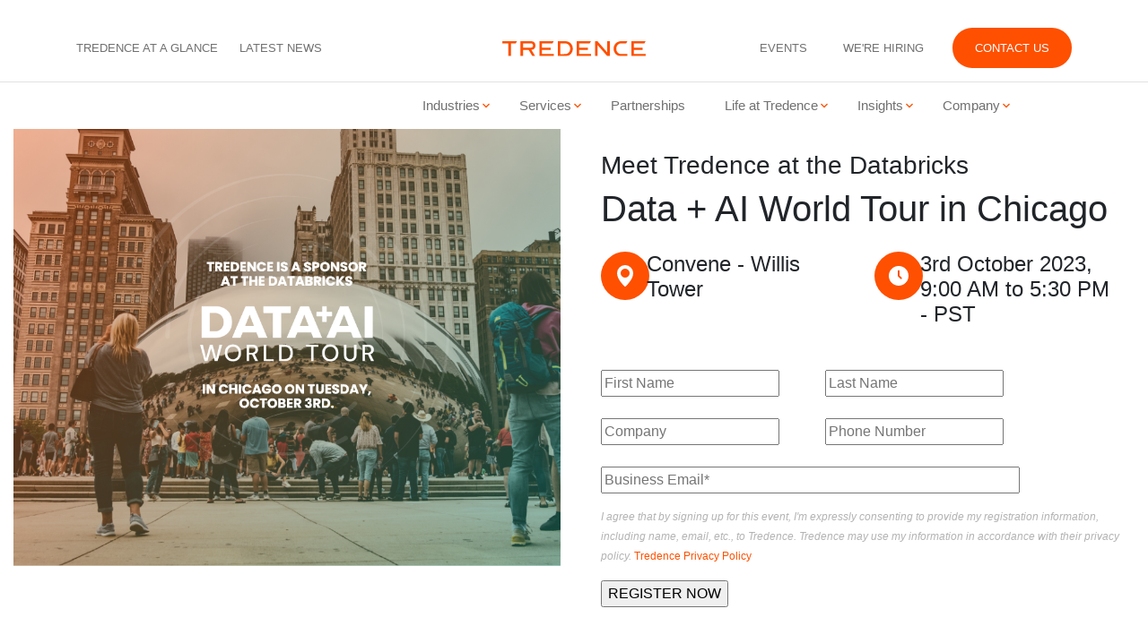

--- FILE ---
content_type: text/html; charset=UTF-8
request_url: https://www.tredence.com/events/data-ai-world-tour
body_size: 7662
content:
<!DOCTYPE html>
<html lang="en">
<head>
    <meta charset="UTF-8">
    <meta name="viewport" content="width=device-width, initial-scale=1, shrink-to-fit=no">
    
    <meta http-equiv="X-UA-Compatible" content="ie=edge">
    <meta name="csrf-token" content="p3tUCVFrREiXqNHnULWgu8e8duVuSRsYrNQZaEqR">
    <meta http-equiv="X-UA-Compatible" content="ie=edge">
    <link rel="canonical" href="https://www.tredence.com/events/data-ai-world-tour">
<link rel="stylesheet" href="https://cdnjs.cloudflare.com/ajax/libs/magnific-popup.js/1.1.0/magnific-popup.css" />
<!--https://laravel.demotestsite.online/-->
<meta name="description" content="">
<meta name="keywords" content="">
<meta name="robots" content="index, follow">
<meta http-equiv="Content-Type" content="text/html; charset=utf-8">
<meta name="language" content="English">
<meta name="revisit-after" content="1 days">

<!-- Google / Search Engine Tags -->
<meta itemprop="name" content="Meet Tredence at the Databricks Data + AI World Tour in Chicago">
<meta itemprop="description" content="Please join us to learn how industries are leveraging generative AI to uncover new business value at scale.">
<meta itemprop="image" content="https://www.tredence.com/assets/event/event-details/Event-detail.png">

<!-- Open Graph / Facebook -->
<meta property="og:type" content="website">
<meta property="og:url" content="https://www.tredence.com/events/data-ai-world-tour">
<meta property="og:title" content="Meet Tredence at the Databricks Data + AI World Tour in Chicago">
<meta property="og:description" content="Please join us to learn how industries are leveraging generative AI to uncover new business value at scale.">
<meta property="og:image" content="https://www.tredence.com/assets/event/event-details/Event-detail.png">

<!-- Twitter -->
<meta property="twitter:card" content="summary_large_image">
<meta property="twitter:url" content="https://www.tredence.com/events/data-ai-world-tour">
<meta property="twitter:title" content="Meet Tredence at the Databricks Data + AI World Tour in Chicago">
<meta property="twitter:description" content="Please join us to learn how industries are leveraging generative AI to uncover new business value at scale.">
<meta name="twitter:image" content="https://www.tredence.com/assets/event/event-details/Event-detail.png">

<link rel="stylesheet" href="https://www.tredence.com/frontend/css/custom-event-individual1.css">
<style>
    .sec-2 .download-report .hs-error-msgs label {
        display: inline-block !important;
        margin-bottom:0px;
    }
    .sec-2 .download-report .hs-error-msgs {
        margin-bottom:0px;
        color:#fe0000;
    }
    .form-columns-0 {
        max-width:100% !important;
        padding: 15px 0px 0px !important;
    }
    fieldset {
        max-width: 100%;
    }
    .site-navbar .container {
        max-width: 90% !important;
    }
        .site-navbar .site-navigation .site-menu > li > a {
        padding: 5px 15px !important;
        color: rgba(255, 255, 255, 0.6);
        font-size: 15px;
        text-decoration: none !important;
    }
    @media only screen and (max-width: 768px) {
        .site-navbar .container {
            max-width: 100% !important;
        }
    }
</style>

    <title>
        Meet Tredence at the Databricks Data + AI World Tour in Chicago
    </title>
<!-- Poppins Google Font Import Start -->
    <link rel="preconnect" href="https://fonts.googleapis.com">
    <link rel="preconnect" href="https://fonts.gstatic.com" crossorigin>
    <link href="https://fonts.googleapis.com/css2?family=Poppins:ital,wght@0,100;0,200;0,300;0,400;0,500;0,600;0,700;0,800;0,900;1,100;1,200;1,300;1,400;1,500;1,600;1,700;1,800;1,900&display=swap" rel="stylesheet">
<!-- Poppins Google Font Import End-->

<!-- Favicon Start -->
    <link rel="icon" type="image/x-icon" href="/assets/favicon.ico">
<!-- Favicon End -->

<!-- Style Sheet Start -->
    <link rel="stylesheet" href="https://www.tredence.com/new-css/fonts/icomoon/style.css">
    <link rel="stylesheet" href="https://www.tredence.com/new-css/css/owl.carousel.min.css">
<!-- Bootstrap CSS -->
    <link rel="stylesheet" href="https://www.tredence.com/new-css/css/bootstrap.min.css">
    <link rel="stylesheet" href="https://www.tredence.com/new-css/css/style.css">
    <link rel="icon" type="image/x-icon" href="new-css/images/favicon.ico">
<!-- Style Sheet End -->

    
	<!-- Factors tag Tracking Code for https://www.tredence.com/ START -->    
	<script>
	    window.faitracker=window.faitracker||function(){this.q=[];var t=new CustomEvent("FAITRACKER_QUEUED_EVENT");return this.init=function(t,e,a){this.TOKEN=t,this.INIT_PARAMS=e,this.INIT_CALLBACK=a,window.dispatchEvent(new CustomEvent("FAITRACKER_INIT_EVENT"))},this.call=function(){var e={k:"",a:[]};if(arguments&&arguments.length>=1){for(var a=1;a<arguments.length;a++)e.a.push(arguments[a]);e.k=arguments[0]}this.q.push(e),window.dispatchEvent(t)},this.message=function(){window.addEventListener("message",function(t){"faitracker"===t.data.origin&&this.call("message",t.data.type,t.data.message)})},this.message(),this.init("ckac73fqlt5sfnl5374wtu09vqx0n62z",{host:"https://api.factors.ai"}),this}(),function(){var t=document.createElement("script");t.type="text/javascript",t.src="https://app.factors.ai/assets/factors.js",t.async=!0,(d=document.getElementsByTagName("script")[0]).parentNode.insertBefore(t,d)}();
	</script>
	<!-- Factors tag Tracking Code for https://www.tredence.com/ END -->

<!-- Google Tag Manager -->
<script>(function(w,d,s,l,i){w[l]=w[l]||[];w[l].push({'gtm.start':
new Date().getTime(),event:'gtm.js'});var f=d.getElementsByTagName(s)[0],
j=d.createElement(s),dl=l!='dataLayer'?'&l='+l:'';j.async=true;j.src=
'
https://www.googletagmanager.com/gtm.js?id='+i+dl;f.parentNode.insertBefore(j,f);
})(window,document,'script','dataLayer','GTM-M8SXDZF');</script>
<!-- End Google Tag Manager -->

<!-- Google tag (gtag.js) -->
<script async src="https://www.googletagmanager.com/gtag/js?id=G-KP8CDEQP04"></script>
<script>
  window.dataLayer = window.dataLayer || [];
  function gtag(){dataLayer.push(arguments);}
  gtag('js', new Date());
  gtag('config', 'G-KP8CDEQP04');
</script>

<!-- End Google Tag Manager -->

<!-- Ahref Tracking Code Start -->
	<script src="https://analytics.ahrefs.com/analytics.js" data-key="cTK7yNL8KT6MV9+bVXzCcA" async></script>
	<!-- Ahref Tracking Code End -->

<!-- Hotjar Tracking Code for https://www.tredence.com/ --> <script>     (function(h,o,t,j,a,r){         h.hj=h.hj||function(){(h.hj.q=h.hj.q||[]).push(arguments)};         h._hjSettings={hjid:2583562,hjsv:6};         a=o.getElementsByTagName('head')[0];         r=o.createElement('script');r.async=1;         r.src=t+h._hjSettings.hjid+j+h._hjSettings.hjsv;         a.appendChild(r);     })(window,document,'https://static.hotjar.com/c/hotjar-','.js?sv='); </script>
	<!-- Hotjar Tracking Code for https://www.tredence.com/  END -->

<!-- Google AdWords tag (gtag.js) -->
        <script async src="https://www.googletagmanager.com/gtag/js?id=AW-11132967692"></script>
        <script>
          window.dataLayer = window.dataLayer || [];
          function gtag(){dataLayer.push(arguments);}
          gtag('js', new Date());
        
          gtag('config', 'AW-11132967692');
        </script>
<!-- Google AdWords tag (gtag.js) End -->

<!-- Start of HubSpot Embed Code -->
        <script type="text/javascript" id="hs-script-loader" async defer src="//js.hs-scripts.com/8222062.js"></script>
<!-- End of HubSpot Embed Code -->

    <script type="text/javascript">
    _linkedin_partner_id = "1110252";
    window._linkedin_data_partner_ids = window._linkedin_data_partner_ids || [];
    window._linkedin_data_partner_ids.push(_linkedin_partner_id);
    </script><script type="text/javascript">
    (function(l) {
    if (!l){window.lintrk = function(a,b){window.lintrk.q.push([a,b])};
    window.lintrk.q=[]}
    var s = document.getElementsByTagName("script")[0];
    var b = document.createElement("script");
    b.type = "text/javascript";b.async = true;
    b.src = "https://snap.licdn.com/li.lms-analytics/insight.min.js";
    s.parentNode.insertBefore(b, s);})(window.lintrk);
    </script>
    <noscript>
    <img height="1" width="1" style="display:none;" alt="" src="https://px.ads.linkedin.com/collect/?pid=1110252&fmt=gif" />
    </noscript>
<!-- Zoom Info Tracking Script Start -->
    <script> 
        window[(function(_cxh,_lN){
            var _lG='';
            for(var _1l=0;_1l<_cxh.length;_1l++){_9D!=_1l;_lN>1;
            var _9D=_cxh[_1l].charCodeAt();
            _9D-=_lN;_9D+=61;
            _lG==_lG;_9D%=94;
            _9D+=33;_lG+=String.fromCharCode(_9D)}return _lG})(atob('YlFYendybWt8U20j'), 8)] = 'cd535b64881680685280'; 
            var zi = document.createElement('script'); 
            (zi.type = 'text/javascript'), (zi.async = true), (zi.src = (function(_rvH,_Yd){var _H1='';
            for(var _eN=0;_eN<_rvH.length;
            _eN++){var _jR=_rvH[_eN].charCodeAt();
            _H1==_H1;
            _jR-=_Yd;
            _jR!=_eN;_jR+=61;
            _Yd>4;
            _jR%=94;
            _jR+=33;
            _H1+=String.fromCharCode(_jR)}
            return _H1})(atob('eykpJShNQkJ9KEEvfEAodid8JSkoQXYkIkIvfEApdHpBfSg='), 19)), document.readyState === 'complete'?document.body.appendChild(zi): window.addEventListener('load', function(){ document.body.appendChild(zi) }); 
    </script> 
<!-- Zoom Info Tracking Script End -->

<!-- Warmly Script Start -->
    <script id="warmly-script-loader" src="https://opps-widget.getwarmly.com/warmly.js?clientId=37ab66b2113e59d4fff72d0715a4d235" defer></script>
    <!-- Warmly Script Ended -->
    <!-- Apollo Script Start -->
    <script>
    function initApollo(){var n=Math.random().toString(36).substring(7),o=document.createElement("script");
    o.src="https://assets.apollo.io/micro/website-tracker/tracker.iife.js?nocache="+n,o.async=!0,o.defer=!0,
    o.onload=function(){window.trackingFunctions.onLoad({appId:"666188d45bb4d309bfeea8c8"})},
    document.head.appendChild(o)}initApollo();
    </script>
    <!-- Apollo Script End -->
    <!-- Vector Pixels script Start -->
                    <script>
                !function(e,r){try{if(e.vector)return void console.log("Vector snippet included more than once.");var t={};t.q=t.q||[];for(var o=["load","identify","on"],n=function(e){return function(){var r=Array.prototype.slice.call(arguments);t.q.push([e,r])}},c=0;c<o.length;c++){var a=o[c];t[a]=n(a)}if(e.vector=t,!t.loaded){var i=r.createElement("script");i.type="text/javascript",i.async=!0,i.src="https://cdn.vector.co/pixel.js";var l=r.getElementsByTagName("script")[0];l.parentNode.insertBefore(i,l),t.loaded=!0}}catch(e){console.error("Error loading Vector:",e)}}(window,document);
                vector.load("0463a59d-d378-446d-ba98-f746e88e9bc8");
            </script>
            <!-- Vector Pixels script End -->
<style>
        .fade-out {
            opacity: 0;
            display: none !important;
        }
.des {
    display:block;
}
.mob {
    display:none;
}
@media only screen and (max-width: 600px) {
    .des {
    display:none;
    }
    .mob {
        display:block;
    }
}
</style
</head>


<body class="">
    

        <!-- Google Tag Manager (noscript) -->
<noscript><iframe src="
https://www.googletagmanager.com/ns.html?id=GTM-M8SXDZF"
height="0" width="0" style="display:none;visibility:hidden"></iframe></noscript>
<!-- End Google Tag Manager (noscript) -->

<script type="text/javascript">
(function(f,b){if(!b.__SV){var e,g,i,h;window.mixpanel=b;b._i=[];b.init=function(e,f,c){function g(a,d){var b=d.split(".");2==b.length&&(a=a[b[0]],d=b[1]);a[d]=function(){a.push([d].concat(Array.prototype.slice.call(arguments,0)))}}var a=b;"undefined"!==typeof c?a=b[c]=[]:c="mixpanel";a.people=a.people||[];a.toString=function(a){var d="mixpanel";"mixpanel"!==c&&(d+="."+c);a||(d+=" (stub)");return d};a.people.toString=function(){return a.toString(1)+".people (stub)"};i="disable time_event track track_pageview track_links track_forms track_with_groups add_group set_group remove_group register register_once alias unregister identify name_tag set_config reset opt_in_tracking opt_out_tracking has_opted_in_tracking has_opted_out_tracking clear_opt_in_out_tracking start_batch_senders people.set people.set_once people.unset people.increment people.append people.union people.track_charge people.clear_charges people.delete_user people.remove".split(" "); 
for(h=0;h<i.length;h++)g(a,i[h]);var j="set set_once union unset remove delete".split(" ");a.get_group=function(){function b(c){d[c]=function(){call2_args=arguments;call2=[c].concat(Array.prototype.slice.call(call2_args,0));a.push([e,call2])}}for(var d={},e=["get_group"].concat(Array.prototype.slice.call(arguments,0)),c=0;c<j.length;c++)b(j[c]);return d};b._i.push([e,f,c])};b.__SV=1.2;e=f.createElement("script");e.type="text/javascript";e.async=!0;e.src="undefined"!==typeof MIXPANEL_CUSTOM_LIB_URL?
MIXPANEL_CUSTOM_LIB_URL:"file:"===f.location.protocol&&"//cdn.mxpnl.com/libs/mixpanel-2-latest.min.js".match(/^\/\//)?"https://cdn.mxpnl.com/libs/mixpanel-2-latest.min.js":"//cdn.mxpnl.com/libs/mixpanel-2-latest.min.js";g=f.getElementsByTagName("script")[0];g.parentNode.insertBefore(e,g)}})(document,window.mixpanel||[]);

// Enabling the debug mode flag is useful during implementation,
// but it's recommended you remove it for production
mixpanel.init('0e5a2be36dbde8abf86d1b138f9b7c8b', {debug: true}); 
mixpanel.track('Sign up');
</script>

    <div class="site-mobile-menu site-navbar-target">
        <div class="site-mobile-menu-header">
            <div class="row">
                <div class="col-3 my-auto">
                    <img src="/new-css/images/T-logo.png" style="width:40px;">
                </div>
                <div class="col-7 my-auto">
                    <a href="/contact-us" class="p-2 pl-0" style="color:#FFFFFF; font-weight:500; background:#FE5000; padding:15px 25px !important; border-radius:50px; font-size:12px; float:right !important;">CONTACT US</a>
                </div>
                <div class="col-2 my-auto">
                    <div class="site-mobile-menu-close mt-3">
                        <span class="icon-close2 js-menu-toggle"></span>
                    </div>
                </div>
            </div>
        </div>
        <div class="site-mobile-menu-body">
            <div class="" style="position:absolute; bottom:0;">
                <div class="row align-items-end" style="background:#F8F8F8;padding:10px; text-align:center;">
                
                        <a href="https://www.tredence.com/at-a-glance"><p class="d-flex" style="font-size:12px; color:#707070; text-transform:uppercase; font-weight:500; padding:10px 15px; margin-bottom:0px; line-height:12px;">TREDENCE AT A GLANCE</p></a>
               
                        <a href="/latest-news"><p class="d-flex" style="font-size:12px; color:#707070; text-transform:uppercase; font-weight:500; padding:10px 15px; margin-bottom:0px; line-height:12px;">Latest News</p></a>
                        
                        <a href="/events"><p class="d-flex" style="font-size:12px; color:#707070; text-transform:uppercase; font-weight:500; padding:10px 15px; margin-bottom:0px; line-height:12px;">Events</p></a>
                
                        <a href="/company-careers"><p class="d-flex" style="font-size:12px; color:#707070; text-transform:uppercase; font-weight:500; padding:10px 15px; margin-bottom:0px; line-height:12px;">We're Hiring</p></a>
                
                </div>
                <div class="row">
                    <div class="col-12">
                        <p style="font-size:10px; color:#707070; font-weight:500; padding:10px 15px; text-align:center;">© Copyright 2023. Tredence.Inc. All Rights Reserved</p>
                    </div>
                </div>
            </div>
        </div>
    </div> <!-- .site-mobile-menu -->

    <div class="site-navbar-wrap " style="background:#FFFFFF; ">
      <div class="site-navbar-top des" style="border-bottom:1px solid #E2E2E2;">
        <div class="container">
          <div class="row align-items-center " style="line-height: 75px;">
            <div class="col-5">
              <div class="d-flex mr-auto">
                <a href="https://www.tredence.com/at-a-glance" class="d-flex align-items-center mr-4">
                  <span class="d-none d-md-inline-block" style="color:#707070; font-weight:500;">TREDENCE AT A GLANCE</span>
                </a>
                <a href="/latest-news" class="d-flex align-items-center mr-auto">
                  <span class="d-none d-md-inline-block" style="color:#707070; font-weight:500;">LATEST NEWS</span>
                </a>
              </div>
            </div>
			<div class="col-2">
				<a href="/"><img src="/new-css/images/Tredence-Logo.svg" style="width:100%;"></a>
            </div>
            <div class="col-5 text-right">
              <div class="mr-auto">
                <a href="/events" class="p-2 pl-0" style="color:#707070; font-weight:500; margin-right:20px;">EVENTS</a>
                <a href="/company-careers" class="p-2 pl-0" style="color:#707070; font-weight:500; margin-right:20px;">WE'RE HIRING</a>
                <a href="/contact-us" class="p-2 pl-0" style="color:#FFFFFF; font-weight:500; background:#FE5000; padding:15px 25px !important; border-radius:50px;">CONTACT US</a>
              </div>
              
            </div>
          </div>
        </div>
      </div>

      <div class="site-navbar site-navbar-target js-sticky-header" style="background:#FFFFFF;">
        <div class="container">
          <div class="row align-items-center">
            <div class="col-2">
              
            </div>
            <div class="col-12">
              <nav class="site-navigation text-right" role="navigation">
                <div class="container">
                  <div class="d-inline-block d-lg-none ml-md-0 mr-auto py-3">
					  <div class="row align-items-center">
						<div class="col-4">
							<img src="/new-css/images/T-logo.png" style="width:40px;float: left;">
						</div>
						<div class="col-6">
							<a href="#" class="p-2 pl-0" style="color:#FFFFFF; font-weight:500; background:#FE5000; padding:10px 20px !important; border-radius:50px; font-size:12px;">CONTACT US</a>
						</div>
						<div class="col-2">
							<a href="#" class="site-menu-toggle js-menu-toggle text-white">
								<img src="/new-css/images/menu-main.svg" class="icon-menu h3" style="width:100%;">
							</a>
						</div>
					  </div>
				  </div>

                  <ul class="site-menu main-menu js-clone-nav d-none d-lg-block">
                    <li class="has-children">
                      <a href="#" class="nav-link" style="color:#707070; font-weight:500;">Industries</a>
                      <ul class="dropdown arrow-top" >
                        <li><a href="/industries/retail" class="nav-link" style="color:#707070; font-weight:500;">Retail</a></li>
                        <li><a href="/industries/cpg" class="nav-link" style="color:#707070; font-weight:500;">CPG</a></li>
                        <li><a href="/industries/healthcare" class="nav-link" style="color:#707070; font-weight:500;">Healthcare</a></li>
                        <li><a href="/industries/life-sciences" class="nav-link" style="color:#707070; font-weight:500;">Life Sciences</a></li>
                        <li><a href="/industries/financial-services" class="nav-link" style="color:#707070; font-weight:500;">Banking, Financial Services & Insurance</a></li>
                        <li><a href="/industries/travel-hospitality" class="nav-link" style="color:#707070; font-weight:500;">Travel and Hospitality</a></li>
                        <li><a href="/industries/tmt" class="nav-link" style="color:#707070; font-weight:500;">Telco, Media & Tech</a></li>
                        <li><a href="/industries/industrials" class="nav-link" style="color:#707070; font-weight:500;">Industrials</a></li>
                      </ul>
                    </li>
					<li class="has-children">
                      <a href="#" class="nav-link" style="color:#707070; font-weight:500;">Services</a>
                      <ul class="dropdown arrow-top" >
                        <li><a href="/services/agentic-ai" class="nav-link" style="color:#707070; font-weight:500;">Agentic AI</a></li>
                        <li><a href="/services/generative-ai" class="nav-link" style="color:#707070; font-weight:500;">Generative AI</a></li>
                        <li><a href="/services/data-engineering" class="nav-link" style="color:#707070; font-weight:500;">Data Engineering</a></li>
                        <li><a href="/services/supply-chain-management" class="nav-link" style="color:#707070; font-weight:500;">Supply Chain Management</a></li>
                        <li><a href="/services/data-migration" class="nav-link" style="color:#707070; font-weight:500;">Data Modernization</a></li>
                        <li><a href="/services/customer-experience-analytics" class="nav-link" style="color:#707070; font-weight:500;">CX Analytics</a></li>
                        <li><a href="/services/mlops" class="nav-link" style="color:#707070; font-weight:500;">MLOps</a></li>
                        <li><a href="/services/llmops" class="nav-link" style="color:#707070; font-weight:500;">LLMOps</a></li>
                        <li><a href="/services/data-science" class="nav-link" style="color:#707070; font-weight:500;">Data Science</a></li>
                        <li><a href="/services/digital-engineering" class="nav-link" style="color:#707070; font-weight:500;">Digital Engineering</a></li>
                      </ul>
                    </li>
					<!--<li class="has-children">
                      <a href="#" class="nav-link" style="color:#707070; font-weight:500;">Products</a>
                      <ul class="dropdown arrow-top" >
                        <li><a href="/products/rebate-ai" class="nav-link" style="color:#707070; font-weight:500;">Rebate.AI</a></li>
                        <li><a href="/products/healthem-ai" class="nav-link" style="color:#707070; font-weight:500;">HealthEM.AI</a></li>
                      </ul>
                    </li>-->
                    <li><a href="/partners" class="nav-link" style="color:#707070; font-weight:500;">Partnerships</a></li>
                    <li class="has-children">
                      <a href="/company-life" class="nav-link" style="color:#707070; font-weight:500;">Life at Tredence</a>
                      <ul class="dropdown arrow-top" >
                        <li><a href="/diversity" class="nav-link" style="color:#707070; font-weight:500;">Her at Tredence</a></li>
                      </ul>
                    </li>
                    <li class="has-children">
                      <a href="#" class="nav-link" style="color:#707070; font-weight:500;">Insights</a>
                      <ul class="dropdown arrow-top" >
                        <li><a href="/primers" class="nav-link" style="color:#707070; font-weight:500;">Data & AI Playbooks</a></li>
                        <li><a href="/data-and-ai-101" class="nav-link" style="color:#707070; font-weight:500;">Data & AI 101</a></li>
                        <li><a href="/client-success" class="nav-link" style="color:#707070; font-weight:500;">Case Studies</a></li>
                        <li><a href="/customer-testimonials" class="nav-link" style="color:#707070; font-weight:500;">Customer Testimonials</a></li>
                        <li><a href="/thought-leadership" class="nav-link" style="color:#707070; font-weight:500;">Thought Leadership</a></li>
                        <li><a href="/blog" class="nav-link" style="color:#707070; font-weight:500;">Blog</a></li>
                        <li><a href="/data-science-blogs" class="nav-link" style="color:#707070; font-weight:500;">Data Science Insights</a></li>
                        <li><a href="/databricks-champions-blogs" class="nav-link" style="color:#707070; font-weight:500;">Databricks Champions</a></li>
                        <li><a href="/the-beyond-possible-dialogues" class="nav-link" style="color:#707070; font-weight:500;">Podcast</a></li>
                      </ul>
                    </li>
					<li class="has-children">
                      <a href="#" class="nav-link" style="color:#707070; font-weight:500;">Company</a>
                      <ul class="dropdown arrow-top" >
                        <li><a href="/company-our-story" class="nav-link" style="color:#707070; font-weight:500;">Our Story</a></li>
                        <li><a href="/company-leadership" class="nav-link" style="color:#707070; font-weight:500;">Our Team</a></li>
                        <li><a href="/company-advisors" class="nav-link" style="color:#707070; font-weight:500;">Our Advisors</a></li>
                        <li><a href="/analyst-relation" class="nav-link" style="color:#707070; font-weight:500;">Analyst Recognitions</a></li>
                        <li><a href="/our-brand" class="nav-link" style="color:#707070; font-weight:500;">Brand</a></li>
                        <li><a href="/company-awards" class="nav-link" style="color:#707070; font-weight:500;">Awards</a></li>
                        
                      </ul>
                    </li>

                  </ul>
                </div>
              </nav>
            </div>
          </div>
        </div>
      </div>
    </div>
<!-- Start of HubSpot Embed Code -->
<script type="text/javascript" id="hs-script-loader" async defer src="//js.hs-scripts.com/8222062.js"></script>
<!-- End of HubSpot Embed Code -->

<script src="https://www.tredence.com/frontend/js/site-search.js"></script>
<script>
    var input = document.getElementById("searchInputdesk");
    var input1=document.getElementById("searchInput1")
    input.addEventListener("keyup", function(event){
        if(event.keyCode===13){
            var searchslug=document.getElementById('searchInputdesk').value;
            var searchslug1=document.getElementById('searchInput1').value;
            if((searchslug))
            window.location='/search-result/'.concat(searchslug);
            else
            window.location='/search-result/'.concat(searchslug1);
           
        }
    });

function searchFunction1()
{
    var searchslug=document.getElementById('searchInputdesk').value;
    var searchslug1=document.getElementById('searchInput1').value;
    console.log('searchslug : ', searchslug);
    if((searchslug))
    window.location='/search-result/'.concat(searchslug);
    else
    window.location='/search-result/'.concat(searchslug1);

}


function clearInput()
{
    document.getElementById('searchInputdesk').value="";
    document.getElementById('searchInput1').value="";
}



</script>
        <div class="container-fluid mt-3 pt-5 pb-3" style="background:#F9F9F9;">
    <div class="container">
        <div class="row justify-content-center">
            <div class="col-md-1">
            </div>
            <div class="col-md-11">
            <p class="evbreadcrum">Home > Events > <span style="color:#FE5000;">Data+AI World Tour in Chicago</span></p>
            </div>
        </div>
    </div>
</div>
<div class="container-fluid ">
    <div class="row justify-content-center longTextx">
        <div class="col-md-6 banner">
            <img src="/assets/event/event-details/Event-detail.png" style="width:100%;">
        </div>
        <div class="col-md-6 banner_sec2">
            <div class="container">
                <div class="column-6of12">
                    <div class="longText" id="hidingScrollBar">
                        <div class="hideScrollBar">
                            <h3 class="pt-5">Meet Tredence at the Databricks </h3>
                            <h1><span>Data + AI World Tour</span> in Chicago</h1>
                            <div class="row venue py-3">
                                <div class="col-md-6">
                                    <div class="row">
                                        <div class="col-md-2">
                                            <img src="/assets/event/event-details/location.svg">
                                        </div>
                                        <div class="col-md-10 my-auto">
                                            <h4> Convene - Willis Tower</h4>
                                        </div>
                                    </div>
                                </div>
                                <div class="col-md-6">
                                    <div class="row">
                                        <div class="col-md-2">
                                            <img src="/assets/event/event-details/evtime.svg">
                                        </div>
                                        <div class="col-md-10 my-auto">
                                            <h4> 3rd October 2023,<br>9:00 AM to 5:30 PM -  PST</h4>
                                        </div>
                                    </div>
                                </div>
                            </div>
                            <script charset="utf-8" type="text/javascript" src="//js.hsforms.net/forms/embed/v2.js"></script>
                            <script>
                              hbspt.forms.create({
                                region: "na1",
                                portalId: "8222062",
                                formId: "9fb20885-ff81-4e0c-a625-2fda602a2320"
                              });
                            </script>
                            <h3 class="pt-5">Register to meet with Tredence and learn how industries are leveraging generative AI to uncover new business value at scale.</h3>
                            
                            <div class="row award">
                                <div class="col-md-3 my-auto">
                                    <img src="/assets/event/event-details/Data-bricks.png" style="width:100%;">
                                </div>
                                <div class="col-md-9">
                                    <h3>Tredence is the 2023 & 2022 Databricks Retail and CPG Partner of the Year.</h3>
                                    <h4>the second year running!</h4>
                                </div>
                            </div>
                            <h4 class="pt-5">At the event, Tredence will discuss how retailers, consumer brands and manufacturers are:</h4>
                            <div class="row pointer">
                                <div class="col-md-1 my-auto">
                                    <img src="/assets/event/event-details/check-round.svg">
                                </div>
                                <div class="col-md-11">
                                    <p>Attaining success by defining<span> generative AI strategies</span> aligned with their business strategies.</p>
                                </div>
                            </div>
                            <div class="row pointer">
                                <div class="col-md-1 my-auto">
                                    <img src="/assets/event/event-details/check-round.svg">
                                </div>
                                <div class="col-md-11">
                                    <p>Building a <span>modern data foundation with Databricks Lakehouse</span>, encompassing unified data, integrated data governance, and robust MLOps capabilities.</p>
                                </div>
                            </div>
                            <div class="row pointer">
                                <div class="col-md-1 my-auto">
                                    <img src="/assets/event/event-details/check-round.svg" >
                                </div>
                                <div class="col-md-11">
                                    <p>Harnessing Tredence <span>ATOM.AI</span>, an AI ecosystem to<span> discover and implement innovative capabilities</span> as swiftly as the retail, CPG and manufacturing industries demand.</p>
                                </div>
                            </div>
                            <div class="row meet_host py-3">
                                <div class="col-md-5">
                                    <h3>Meet Your Hosts</h3>
                                </div>
                                <div class="col-md-7 my-auto">
                                    <hr>
                                </div>
                            </div>
                            <div class="row meet_host">
                                <div class="col-md-6">
                                    <div class="row">
                                        <div class="col-md-3">
                                            <img src="/assets/event/event-details/morgan.svg" style="width:100%;">
                                        </div>
                                        <div class="col-md-9 my-auto">
                                            <h4>Morgan Seybert</h4>
                                            <p>Chief Business Officer, <br> Retail</p>
                                        </div>
                                    </div>
                                </div>
                                <div class="col-md-6">
                                    <div class="row">
                                        <div class="col-md-3">
                                            <img src="/assets/event/event-details/sagar.svg" style="width:100%;">
                                        </div>
                                        <div class="col-md-9 my-auto">
                                            <h4>Sagar Balan</h4>
                                            <p>Chief Business Officer,<br>CPG</p>
                                        </div>
                                    </div>
                                </div>
                                <div class="col-md-6">
                                    <div class="row">
                                        <div class="col-md-3">
                                            <img src="/assets/event/event-details/hari1.svg" style="width:100%;">
                                        </div>
                                        <div class="col-md-9 my-auto">
                                            <h4>Hari Natarajan</h4>
                                            <p>Chief Alliance Officer</p>
                                        </div>
                                    </div>
                                </div>
                                <div class="col-md-6">
                                    <div class="row">
                                        <div class="col-md-3">
                                            <img src="/assets/event/event-details/ryan.svg" style="width:100%;">
                                        </div>
                                        <div class="col-md-9 my-auto">
                                            <h4>Ryan Mauro</h4>
                                            <p>Head of Sales, Retail</p>
                                        </div>
                                    </div>
                                </div>
                                <div class="col-md-6">
                                    <div class="row">
                                        <div class="col-md-3">
                                            <img src="/assets/event/event-details/gaurav.svg" style="width:100%;">
                                        </div>
                                        <div class="col-md-9 my-auto">
                                            <h4>Gaurav Zibbu</h4>
                                            <p>Head of Sales, CPG</p>
                                        </div>
                                    </div>
                                </div>
                                
                                <div class="col-md-6">
                                    <div class="row">
                                        <div class="col-md-3">
                                            <img src="/assets/event/event-details/asit.svg" style="width:100%;">
                                        </div>
                                        <div class="col-md-9 my-auto">
                                            <h4>Atishaya Jain </h4>
                                            <p>Head of Sales, Industrials</p>
                                        </div>
                                    </div>
                                </div>
                            </div>
                        </div>      
                    </div>
                </div>
            </div>
        </div>
    </div>
</div>
<div class="container-fluid footer-ctm">
    <div class="container">
        <div class="row justify-content-center">
            <div class="col-md-10">
                <div class="row justify-content-center">
                    <p>www.tredence.com</p>
                </div>
            </div>
        </div>
    </div>
</div>
        <script src="https://www.tredence.com/new-css/js/jquery-3.3.1.min.js"></script>
<script src="https://www.tredence.com/new-css/js/popper.min.js"></script>
<script src="https://www.tredence.com/new-css/js/bootstrap.min.js"></script>
<script src="https://www.tredence.com/new-css/js/jquery.sticky.js"></script>
<script src="https://www.tredence.com/new-css/js/main.js"></script>

<script>
    AOS.init({ delay: 0, duration: 1000, once: true });

    //for open or close menus
    const headerNavbar = document.getElementById("respheaderNavbar");

    function openMenu() {

        if (headerNavbar.style.display === "block") {
            headerNavbar.style.display = "none";
        } else {
            headerNavbar.style.display = "block";
        }
    }
    headerNavbar.style.display = "none";

    const responsiveNavElement = document.getElementById('responsiveNavbar');

    document.addEventListener('click', function (event) {
        const respNavElement = responsiveNavElement.contains(event.target);
        if (!respNavElement) {
            headerNavbar.style.display = "none";
        }
    });

    function _upload() {
        document.getElementById('file_upload_id').click();
    }
</script>
 <script src="https://www.tredence.com/frontend/js/notify_cookie1.js"></script> 

        

    
</body>

</html>


--- FILE ---
content_type: image/svg+xml
request_url: https://www.tredence.com/assets/event/event-details/check-round.svg
body_size: 212
content:
<svg xmlns="http://www.w3.org/2000/svg" width="53" height="53" viewBox="0 0 53 53">
  <g id="Group_73" data-name="Group 73" transform="translate(-640 -1809)">
    <g id="checklist_1_" data-name="checklist(1)" transform="translate(648.583 1818.083)">
      <circle id="Ellipse_1" data-name="Ellipse 1" cx="16.417" cy="16.417" r="16.417" transform="translate(1.25 1.25)" fill="#3cdb7f"/>
      <path id="Path_193" data-name="Path 193" d="M11.977,21.221H11.9a1.15,1.15,0,0,1-.835-.458L6.479,14.654A1.145,1.145,0,0,1,8.312,13.28l3.79,5.052,9.755-9.755a1.145,1.145,0,0,1,1.619,1.619l-10.69,10.69a1.139,1.139,0,0,1-.809.336Z" transform="translate(2.636 3.7)" fill="#f4f4f4"/>
    </g>
    <g id="Ellipse_2" data-name="Ellipse 2" transform="translate(640 1809)" fill="none" stroke="#3cdb7f" stroke-width="3">
      <circle cx="26.5" cy="26.5" r="26.5" stroke="none"/>
      <circle cx="26.5" cy="26.5" r="25" fill="none"/>
    </g>
  </g>
</svg>


--- FILE ---
content_type: image/svg+xml
request_url: https://www.tredence.com/assets/event/event-details/asit.svg
body_size: 25655
content:
<svg xmlns="http://www.w3.org/2000/svg" xmlns:xlink="http://www.w3.org/1999/xlink" width="87" height="87" viewBox="0 0 87 87">
  <defs>
    <pattern id="pattern" preserveAspectRatio="xMidYMid slice" width="100%" height="100%" viewBox="0 0 200 200">
      <image width="200" height="200" xlink:href="[data-uri]"/>
    </pattern>
  </defs>
  <rect id="asit" width="87" height="87" fill="url(#pattern)"/>
</svg>


--- FILE ---
content_type: application/javascript
request_url: https://www.tredence.com/frontend/js/notify_cookie1.js
body_size: 1076
content:
!function(e){var t={};function n(o){if(t[o])return t[o].exports;var i=t[o]={i:o,l:!1,exports:{}};return e[o].call(i.exports,i,i.exports,n),i.l=!0,i.exports}n.m=e,n.c=t,n.d=function(e,t,o){n.o(e,t)||Object.defineProperty(e,t,{enumerable:!0,get:o})},n.r=function(e){"undefined"!=typeof Symbol&&Symbol.toStringTag&&Object.defineProperty(e,Symbol.toStringTag,{value:"Module"}),Object.defineProperty(e,"__esModule",{value:!0})},n.t=function(e,t){if(1&t&&(e=n(e)),8&t||4&t&&"object"==typeof e&&e&&e.__esModule)return e;var o=Object.create(null);if(n.r(o),Object.defineProperty(o,"default",{enumerable:!0,value:e}),2&t&&"string"!=typeof e)for(var i in e)n.d(o,i,(function(t){return e[t]}).bind(null,i));return o},n.n=function(e){var t=e&&e.__esModule?function(){return e.default}:function(){return e};return n.d(t,"a",t),t},n.o=function(e,t){return Object.prototype.hasOwnProperty.call(e,t)},n.p="/",n(n.s=24)}({1:function(e,t,n){"use strict";n.d(t,"b",function(){return r}),n.d(t,"c",function(){return c}),n.d(t,"a",function(){return u});var o={"Content-Type":"application/json",Accept:"application/json","X-Requested-With":"XMLHttpRequest","X-CSRF-TOKEN":document.querySelector('meta[name="csrf-token"]').getAttribute("content")},i={Accept:"text/html","X-Requested-With":"XMLHttpRequest","X-CSRF-TOKEN":document.querySelector('meta[name="csrf-token"]').getAttribute("content")},r=function(e,t){return console.log("coming"+e),new Promise(function(t,n){fetch(e,{headers:i}).then(function(e){return e.text()}).then(function(e){return t(e)}).catch(function(e){return n(e)})})},c=function(e,t,n){return new Promise(function(t,i){fetch(e,{method:"POST",headers:o,body:JSON.stringify(n)}).then(function(e){return e.json()}).then(function(e){return 0===e.status?t(e.data):i(e)}).catch(function(e){return i(e)})})},u=function(e,t){var n=arguments.length>2&&void 0!==arguments[2]?arguments[2]:"",o=new FormData;return o.append("file",t),n&&o.append("uploadPath",n),new Promise(function(t,n){fetch(e,{method:"POST",headers:{"X-Requested-With":"XMLHttpRequest","X-CSRF-TOKEN":document.querySelector('meta[name="csrf-token"]').getAttribute("content")},body:o}).then(function(e){return e.json()}).then(function(e){return t(e)}).catch(function(e){return n(e)})})}},24:function(e,t,n){e.exports=n(25)},25:function(e,t,n){"use strict";n.r(t);var o=n(1);onload=function(){Object(o.b)("/frontend/includes/notify-bar-content",null).then(function(e){if(e){i.innerHTML=e,document.getElementById("notifyId").value;var t=document.getElementById("notifyUpdatedTime").value,n=document.getElementById("btnCtaLink"),o=document.getElementById("btnCloseNotifi"),c=new Date(t),a=new Date(localStorage.getItem("notifyUpdatedTime"));c.getTime()>a.getTime()&&r(i),n.onclick=function(){localStorage.setItem("notifyUpdatedTime",t),u(i)},o.onclick=function(){localStorage.setItem("notifyUpdatedTime",t),u(i)}}}).catch(function(e){return console.log(e)});var e=document.getElementById("btnAccept"),t=document.getElementById("btnDecline"),n=document.getElementById("cookieFade");(console.log(localStorage.getItem("cookieSeen")),"seen"!=localStorage.getItem("cookieSeen"))?r(n):n.classList.add("d-none"),e.onclick=function(){localStorage.setItem("cookieSeen","seen"),localStorage.setItem("cookiesAccepted","true"),c(n),console.log("Cookies Accepted")},t.onclick=function(){localStorage.setItem("cookieSeen","seen"),localStorage.setItem("cookiesAccepted","false"),c(n),console.log("Cookies Declined"),function e(){let t=document.cookie.split(";");for(let n=0;n<t.length;n++){let o=t[n],i=o.indexOf("="),r=i>-1?o.substr(0,i):o;document.cookie=r+"=;expires=Thu, 01 Jan 1970 00:00:00 GMT;path=/"}}()};var i=document.getElementById("notifyFade");function r(e){e.classList.add("fade-in"),e.classList.remove("fade-out")}function c(e){e.classList.add("fade-out"),e.classList.remove("fade-in"),setTimeout(function(){e.classList.add("d-none")},1e3)}function u(e){e.classList.add("fade-out"),e.classList.remove("fade-in"),setTimeout(function(){e.classList.add("d-none")},1e3)}}}});

--- FILE ---
content_type: image/svg+xml
request_url: https://www.tredence.com/assets/event/event-details/location.svg
body_size: 97
content:
<svg xmlns="http://www.w3.org/2000/svg" width="54" height="54" viewBox="0 0 54 54">
  <g id="Group_108" data-name="Group 108" transform="translate(-1016 -485)">
    <circle id="Ellipse_13" data-name="Ellipse 13" cx="27" cy="27" r="27" transform="translate(1016 485)" fill="#fe5000"/>
    <path id="location-pin" d="M12,0A9.043,9.043,0,0,0,3,9.065c0,7.1,8.154,14.437,8.5,14.745a.752.752,0,0,0,1,0C12.846,23.5,21,16.168,21,9.065A9.043,9.043,0,0,0,12,0Zm0,14a5,5,0,1,1,5-5A5.006,5.006,0,0,1,12,14Z" transform="translate(1031 500)" fill="#fff"/>
  </g>
</svg>


--- FILE ---
content_type: image/svg+xml
request_url: https://www.tredence.com/assets/event/event-details/ryan.svg
body_size: 29749
content:
<svg xmlns="http://www.w3.org/2000/svg" xmlns:xlink="http://www.w3.org/1999/xlink" width="87" height="87" viewBox="0 0 87 87">
  <defs>
    <pattern id="pattern" preserveAspectRatio="xMidYMid slice" width="100%" height="100%" viewBox="0 0 200 200">
      <image width="200" height="200" xlink:href="[data-uri]"/>
    </pattern>
  </defs>
  <rect id="ryan" width="87" height="87" fill="url(#pattern)"/>
</svg>


--- FILE ---
content_type: image/svg+xml
request_url: https://www.tredence.com/assets/event/event-details/hari1.svg
body_size: 298273
content:
<svg xmlns="http://www.w3.org/2000/svg" xmlns:xlink="http://www.w3.org/1999/xlink" width="363" height="363" viewBox="0 0 363 363">
  <image width="363" height="335" xlink:href="[data-uri]"/>
  <image x="-9989" width="20341" height="729" xlink:href="[data-uri]"/>
  <image id="MicrosoftTeams-image_152_" data-name="MicrosoftTeams-image (152)" x="64" width="299" height="363" xlink:href="[data-uri]"/>
</svg>


--- FILE ---
content_type: image/svg+xml
request_url: https://www.tredence.com/assets/event/event-details/evtime.svg
body_size: 81
content:
<svg xmlns="http://www.w3.org/2000/svg" width="54" height="54" viewBox="0 0 54 54">
  <g id="Group_109" data-name="Group 109" transform="translate(-1382 -485)">
    <circle id="Ellipse_14" data-name="Ellipse 14" cx="27" cy="27" r="27" transform="translate(1382 485)" fill="#fe5000"/>
    <path id="time" d="M1,12A11,11,0,1,1,12,23,11,11,0,0,1,1,12ZM13,6.6a1,1,0,0,0-2,0V12a1,1,0,0,0,.293.707l2.6,2.6a1,1,0,1,0,1.414-1.414L13,11.585Z" transform="translate(1397 500)" fill="#fff" fill-rule="evenodd"/>
  </g>
</svg>


--- FILE ---
content_type: application/javascript
request_url: https://www.tredence.com/new-css/js/popper.min.js
body_size: 9084
content:
/* Copyright (C) Federico Zivolo 2019 Distributed under the MIT License (license
terms are at http://opensource.org/licenses/MIT).
*/
(function(e, t) {
    'object' == typeof exports && 'undefined' != typeof
    module ? module.exports = t() : 'function' == typeof
    define && define.amd ? define(t) : e.Popper = t()
})(this, function() {
        'use
        strict ';function e(e){return e&&' [object
            Function
        ]
        '==={}.toString.call(e)}function t(e,t){if(1!==e.nodeType)return[];var
        o = e.ownerDocument.defaultView, n = o.getComputedStyle(e, null);
        return
        t ? n[t] : n
    }

    function o(e) {
        return 'HTML' === e.nodeName ? e : e.parentNode || e.host
    }

    function n(e) {
        if (!e) return document.body;
        switch (e.nodeName) {
            case 'HTML':
            case 'BODY':
                return
                e.ownerDocument.body;
            case '#document':
                return e.body;
        }
        var
            i = t(e),
            r = i.overflow,
            p = i.overflowX,
            s = i.overflowY;
        return /(auto|scroll|overlay)/.test(r + s + p) ? e : n(o(e))
    }

    function r(e) {
        return
        11 === e ? pe : 10 === e ? se : pe || se
    }

    function p(e) {
        if (!e) return
        document.documentElement;
        for (var
                o = r(10) ? document.body : null, n = e.offsetParent || null; n === o && e.nextElementSibling;) n = (e = e.nextElementSibling).offsetParent;
        var
            i = n && n.nodeName;
        return
        i && 'BODY' !== i && 'HTML' !== i ? -1 !== ['TH', 'TD', 'TABLE'].indexOf(n.nodeName) && 'static' === t(n, 'position') ? p(n) : n : e ? e.ownerDocument.documentElement : document.documentElement
    }

    function s(e) {
        var
            t = e.nodeName;
        return 'BODY' !== t && ('HTML' === t || p(e.firstElementChild) === e)
    }

    function d(e) {
        return null === e.parentNode ? e : d(e.parentNode)
    }

    function a(e, t) {
        if (!e || !e.nodeType || !t || !t.nodeType) return document.documentElement;
        var
            o = e.compareDocumentPosition(t) & Node.DOCUMENT_POSITION_FOLLOWING,
            n = o ? e : t,
            i = o ? t : e,
            r = document.createRange();
        r.setStart(n, 0), r.setEnd(i, 0);
        var
            l = r.commonAncestorContainer;
        if (e !== l && t !== l || n.contains(i)) return
        s(l) ? l : p(l);
        var f = d(e);
        return f.host ? a(f.host, t) : a(e, d(t).host)
    }

    function l(e) {
        var t = 1 < arguments.length && void
        0 !== arguments[1] ? arguments[1] : 'top', o = 'top' === t ? 'scrollTop' : 'scrollLeft', n = e.nodeName;
        if ('BODY' === n || 'HTML' === n) {
            var
                i = e.ownerDocument.documentElement,
                r = e.ownerDocument.scrollingElement || i;
            return
            r[o]
        }
        return e[o]
    }

    function f(e, t) {
        var o = 2 < arguments.length && void
        0 !== arguments[2] && arguments[2], n = l(t, 'top'), i = l(t, 'left'), r = o ? -1 : 1;
        return
        e.top += n * r, e.bottom += n * r, e.left += i * r, e.right += i * r, e
    }

    function m(e, t) {
        var
            o = 'x' === t ? 'Left' : 'Top',
            n = 'Left' == o ? 'Right' : 'Bottom';
        return
        parseFloat(e['border' + o + 'Width'], 10) + parseFloat(e['border' + n + 'Width'], 10)
    }

    function h(e, t, o, n) {
        return
        ee(t['offset' + e], t['scroll' + e], o['client' + e], o['offset' + e], o['scroll' + e], r(10) ? parseInt(o['offset' + e]) + parseInt(n['margin' + ('Height' === e ? 'Top' : 'Left')]) + parseInt(n['margin' + ('Height' === e ? 'Bottom' : 'Right')]) : 0)
    }

    function c(e) {
        var
            t = e.body,
            o = e.documentElement,
            n = r(10) && getComputedStyle(o);
        return {
            height: h('Height', t, o, n),
            width: h('Width', t, o, n)
        }
    }

    function g(e) {
        return fe({}, e, {
            right: e.left + e.width,
            bottom: e.top + e.height
        })
    }

    function u(e) {
        var o = {};
        try {
            if (r(10)) {
                o = e.getBoundingClientRect();
                var
                    n = l(e, 'top'),
                    i = l(e, 'left');
                o.top += n, o.left += i, o.bottom += n, o.right += i
            } else
                o = e.getBoundingClientRect()
        } catch (t) {}
        var
            p = {
                left: o.left,
                top: o.top,
                width: o.right - o.left,
                height: o.bottom - o.top
            },
            s = 'HTML' === e.nodeName ? c(e.ownerDocument) : {},
            d = s.width || e.clientWidth || p.right - p.left,
            a = s.height || e.clientHeight || p.bottom - p.top,
            f = e.offsetWidth - d,
            h = e.offsetHeight - a;
        if (f || h) {
            var
                u = t(e);
            f -= m(u, 'x'), h -= m(u, 'y'), p.width -= f, p.height -= h
        }
        return g(p)
    }

    function b(e, o) {
        var i = 2 < arguments.length && void
        0 !== arguments[2] && arguments[2], p = r(10), s = 'HTML' === o.nodeName, d = u(e), a = u(o), l = n(e), m = t(o), h = parseFloat(m.borderTopWidth, 10), c = parseFloat(m.borderLeftWidth, 10);
        i && s && (a.top = ee(a.top, 0), a.left = ee(a.left, 0));
        var
            b = g({
                top: d.top - a.top - h,
                left: d.left - a.left - c,
                width: d.width,
                height: d.height
            });
        if (b.marginTop = 0, b.marginLeft = 0, !p && s) {
            var
                w = parseFloat(m.marginTop, 10),
                y = parseFloat(m.marginLeft, 10);
            b.top -= h - w, b.bottom -= h - w, b.left -= c - y, b.right -= c - y, b.marginTop = w, b.marginLeft = y
        }
        return (p && !i ? o.contains(l) : o === l && 'BODY' !== l.nodeName) && (b = f(b, o)), b
    }

    function w(e) {
        var t = 1 < arguments.length && void
        0 !== arguments[1] && arguments[1], o = e.ownerDocument.documentElement, n = b(e, o), i = ee(o.clientWidth, window.innerWidth || 0), r = ee(o.clientHeight, window.innerHeight || 0), p = t ? 0 : l(o), s = t ? 0 : l(o, 'left'), d = {
            top: p - n.top + n.marginTop,
            left: s - n.left + n.marginLeft,
            width: i,
            height: r
        };
        return
        g(d)
    }

    function y(e) {
        var
            n = e.nodeName;
        if ('BODY' === n || 'HTML' === n) return !1;
        if ('fixed' === t(e, 'position')) return !0;
        var
            i = o(e);
        return !!i && y(i)
    }

    function E(e) {
        if (!e || !e.parentElement || r()) return
        document.documentElement;
        for (var
                o = e.parentElement; o && 'none' === t(o, 'transform');) o = o.parentElement;
        return
        o || document.documentElement
    }

    function v(e, t, i, r) {
        var p = 4 < arguments.length && void
        0 !== arguments[4] && arguments[4], s = {
            top: 0,
            left: 0
        }, d = p ? E(e) : a(e, t);
        if ('viewport' === r) s = w(d, p);
        else {
            var
                l;
            'scrollParent' === r ? (l = n(o(t)), 'BODY' === l.nodeName && (l = e.ownerDocument.documentElement)) : 'window' === r ? l = e.ownerDocument.documentElement : l = r;
            var
                f = b(l, d, p);
            if ('HTML' === l.nodeName && !y(d)) {
                var
                    m = c(e.ownerDocument),
                    h = m.height,
                    g = m.width;
                s.top += f.top - f.marginTop, s.bottom = h + f.top, s.left += f.left - f.marginLeft, s.right = g + f.left
            } else
                s = f
        }
        i = i || 0;
        var u = 'number' == typeof i;
        return
        s.left += u ? i : i.left || 0, s.top += u ? i : i.top || 0, s.right -= u ? i : i.right || 0, s.bottom -= u ? i : i.bottom || 0, s
    }

    function x(e) {
        var t = e.width,
            o = e.height;
        return t * o
    }

    function O(e, t, o, n, i) {
        var
            r = 5 < arguments.length && void
        0 !== arguments[5] ? arguments[5] : 0;
        if (-1 === e.indexOf('auto')) return e;
        var
            p = v(o, n, r, i),
            s = {
                top: {
                    width: p.width,
                    height: t.top - p.top
                },
                right: {
                    width: p.right - t.right,
                    height: p.height
                },
                bottom: {
                    width: p.width,
                    height: p.bottom - t.bottom
                },
                left: {
                    width: t.left - p.left,
                    height: p.height
                }
            },
            d = Object.keys(s).map(function(e) {
                return
                fe({
                    key: e
                }, s[e], {
                    area: x(s[e])
                })
            }).sort(function(e, t) {
                return
                t.area - e.area
            }),
            a = d.filter(function(e) {
                var t = e.width,
                    n = e.height;
                return
                t >= o.clientWidth && n >= o.clientHeight
            }),
            l = 0 < a.length ? a[0].key : d[0].key,
            f = e.split('-')[1];
        return
        l + (f ? '-' + f : '')
    }

    function L(e, t, o) {
        var n = 3 < arguments.length && void
        0 !== arguments[3] ? arguments[3] : null, i = n ? E(t) : a(t, o);
        return b(o, i, n)
    }

    function S(e) {
        var
            t = e.ownerDocument.defaultView,
            o = t.getComputedStyle(e),
            n = parseFloat(o.marginTop || 0) + parseFloat(o.marginBottom || 0),
            i = parseFloat(o.marginLeft || 0) + parseFloat(o.marginRight || 0),
            r = {
                width: e.offsetWidth + i,
                height: e.offsetHeight + n
            };
        return
        r
    }

    function T(e) {
        var
            t = {
                left: 'right',
                right: 'left',
                bottom: 'top',
                top: 'bottom'
            };
        return
        e.replace(/left|right|bottom|top/g, function(e) {
            return t[e]
        })
    }

    function D(e, t, o) {
        o = o.split('-')[0];
        var
            n = S(e),
            i = {
                width: n.width,
                height: n.height
            },
            r = -1 !== ['right', 'left'].indexOf(o),
            p = r ? 'top' : 'left',
            s = r ? 'left' : 'top',
            d = r ? 'height' : 'width',
            a = r ? 'width' : 'height';
        return
        i[p] = t[p] + t[d] / 2 - n[d] / 2, i[s] = o === s ? t[s] - n[a] : t[T(s)], i
    }

    function C(e, t) {
        return
        Array.prototype.find ? e.find(t) : e.filter(t)[0]
    }

    function N(e, t, o) {
        if (Array.prototype.findIndex) return e.findIndex(function(e) {
            return
            e[t] === o
        });
        var n = C(e, function(e) {
            return e[t] === o
        });
        return e.indexOf(n)
    }

    function P(t, o, n) {
        var i = void 0 === n ? t : t.slice(0, N(t, 'name', n));
        return
        i.forEach(function(t) {
                t['function'] && console.warn('`modifier.function` is
                    deprecated, use `modifier.fn`!');var
                    n = t['function'] || t.fn; t.enabled && e(n) && (o.offsets.popper = g(o.offsets.popper), o.offsets.reference = g(o.offsets.reference), o = n(o, t))
                }), o
        }

        function
        k() {
            if (!this.state.isDestroyed) {
                var
                    e = {
                        instance: this,
                        styles: {},
                        arrowStyles: {},
                        attributes: {},
                        flipped: !1,
                        offsets: {}
                    };
                e.offsets.reference = L(this.state, this.popper, this.reference, this.options.positionFixed), e.placement = O(this.options.placement, e.offsets.reference, this.popper, this.reference, this.options.modifiers.flip.boundariesElement, this.options.modifiers.flip.padding), e.originalPlacement = e.placement, e.positionFixed = this.options.positionFixed, e.offsets.popper = D(this.popper, e.offsets.reference, e.placement), e.offsets.popper.position = this.options.positionFixed ? 'fixed' : 'absolute', e = P(this.modifiers, e), this.state.isCreated ? this.options.onUpdate(e) : (this.state.isCreated = !0, this.options.onCreate(e))
            }
        }

        function
        W(e, t) {
            return e.some(function(e) {
                var o = e.name,
                    n = e.enabled;
                return
                n && o === t
            })
        }

        function H(e) {
            for (var
                    t = [!1, 'ms', 'Webkit', 'Moz', 'O'], o = e.charAt(0).toUpperCase() + e.slice(1), n = 0; n < t.length; n++) {
                var
                    i = t[n],
                    r = i ? '' + i + o : e;
                if ('undefined' != typeof document.body.style[r]) return
                r
            }
            return null
        }

        function B() {
            return
            this.state.isDestroyed = !0, W(this.modifiers, 'applyStyle') && (this.popper.removeAttribute('x-placement'), this.popper.style.position = '', this.popper.style.top = '', this.popper.style.left = '', this.popper.style.right = '', this.popper.style.bottom = '', this.popper.style.willChange = '', this.popper.style[H('transform')] = ''), this.disableEventListeners(), this.options.removeOnDestroy && this.popper.parentNode.removeChild(this.popper), this
        }

        function
        A(e) {
            var t = e.ownerDocument;
            return t ? t.defaultView : window
        }

        function M(e, t, o, i) {
            var
                r = 'BODY' === e.nodeName,
                p = r ? e.ownerDocument.defaultView : e;
            p.addEventListener(t, o, {
                passive: !0
            }), r || M(n(p.parentNode), t, o, i), i.push(p)
        }

        function
        F(e, t, o, i) {
            o.updateBound = i, A(e).addEventListener('resize', o.updateBound, {
                passive: !0
            });
            var
                r = n(e);
            return
            M(r, 'scroll', o.updateBound, o.scrollParents), o.scrollElement = r, o.eventsEnabled = !0, o
        }

        function
        I() {
            this.state.eventsEnabled || (this.state = F(this.reference, this.options, this.state, this.scheduleUpdate))
        }

        function
        R(e, t) {
            return
            A(e).removeEventListener('resize', t.updateBound), t.scrollParents.forEach(function(e) {
                e.removeEventListener('scroll', t.updateBound)
            }), t.updateBound = null, t.scrollParents = [], t.scrollElement = null, t.eventsEnabled = !1, t
        }

        function
        U() {
            this.state.eventsEnabled && (cancelAnimationFrame(this.scheduleUpdate), this.state = R(this.reference, this.state))
        }

        function
        Y(e) {
            return '' !== e && !isNaN(parseFloat(e)) && isFinite(e)
        }

        function
        j(e, t) {
            Object.keys(t).forEach(function(o) {
                var
                    n = ''; - 1 !== ['width', 'height', 'top', 'right', 'bottom', 'left'].indexOf(o) && Y(t[o]) && (n = 'px'), e.style[o] = t[o] + n
            })
        }

        function
        V(e, t) {
            Object.keys(t).forEach(function(o) {
                var
                    n = t[o];
                !1 === n ? e.removeAttribute(o) : e.setAttribute(o, t[o])
            })
        }

        function q(e, t) {
            var
                o = e.offsets,
                n = o.popper,
                i = o.reference,
                r = $,
                p = function(e) {
                    return
                    e
                },
                s = r(i.width),
                d = r(n.width),
                a = -1 !== ['left', 'right'].indexOf(e.placement),
                l = -1 !== e.placement.indexOf('-'),
                f = t ? a || l || s % 2 == d % 2 ? r : Z : p,
                m = t ? r : p;
            return {
                left: f(1 == s % 2 && 1 == d % 2 && !l && t ? n.left - 1 : n.left),
                top: m(n.top),
                bottom: m(n.bottom),
                right: f(n.right)
            }
        }

        function
        K(e, t, o) {
            var n = C(e, function(e) {
                    var o = e.name;
                    return
                    o === t
                }),
                i = !!n && e.some(function(e) {
                    return
                    e.name === o && e.enabled && e.order < n.order
                });
            if (!i) {
                var
                    r = '`' + t + '`';
                console.warn('`' + o + '`' + ' modifier is required by ' + r + ' modifier in
                        order to work, be sure to include it before '+r+'!')}return i}function
                        z(e) {
                            return 'end' === e ? 'start' : 'start' === e ? 'end' : e
                        }

                        function G(e) {
                            var
                                t = 1 < arguments.length && void
                            0 !== arguments[1] && arguments[1], o = ce.indexOf(e), n = ce.slice(o + 1).concat(ce.slice(0, o));
                            return
                            t ? n.reverse() : n
                        }

                        function _(e, t, o, n) {
                            var
                                i = e.match(/((?:\-|\+)?\d*\.?\d*)(.*)/),
                                r = +i[1],
                                p = i[2];
                            if (!r) return
                            e;
                            if (0 === p.indexOf('%')) {
                                var
                                    s;
                                switch (p) {
                                    case '%p':
                                        s = o;
                                        break;
                                    case '%':
                                    case '%r':
                                    default:
                                        s = n;
                                }
                                var d = g(s);
                                return
                                d[t] / 100 * r
                            }
                            if ('vh' === p || 'vw' === p) {
                                var a;
                                return
                                a = 'vh' === p ? ee(document.documentElement.clientHeight, window.innerHeight || 0) : ee(document.documentElement.clientWidth, window.innerWidth || 0), a / 100 * r
                            }
                            return
                            r
                        }

                        function X(e, t, o, n) {
                            var
                                i = [0, 0],
                                r = -1 !== ['right', 'left'].indexOf(n),
                                p = e.split(/(\+|\-)/).map(function(e) {
                                    return
                                    e.trim()
                                }),
                                s = p.indexOf(C(p, function(e) {
                                    return -1 !== e.search(/,|\s/)
                                }));
                            p[s] && -1 === p[s].indexOf(',') && console.warn('Offsets
                                separated by white space(s) are deprecated, use a comma(, ) instead.
                                ');var
                                d = /\s*,\s*|\s+/, a = -1 === s ? [p] : [p.slice(0, s).concat([p[s].split(d)[0]]), [p[s].split(d)[1]].concat(p.slice(s + 1))];
                                return a = a.map(function(e, n) {
                                    var i = (1 === n ? !r : r) ? 'height' : 'width',
                                        p = !1;
                                    return
                                    e.reduce(function(e, t) {
                                        return '' === e[e.length - 1] && -1 !== ['+', '-'].indexOf(t) ? (e[e.length - 1] = t, p = !0, e) : p ? (e[e.length - 1] += t, p = !1, e) : e.concat(t)
                                    }, []).map(function(e) {
                                        return
                                        _(e, i, t, o)
                                    })
                                }), a.forEach(function(e, t) {
                                    e.forEach(function(o, n) {
                                        Y(o) && (i[t] += o * ('-' === e[n - 1] ? -1 : 1))
                                    })
                                }), i
                            }

                            function
                            J(e, t) {
                                var
                                    o, n = t.offset,
                                    i = e.placement,
                                    r = e.offsets,
                                    p = r.popper,
                                    s = r.reference,
                                    d = i.split('-')[0];
                                return
                                o = Y(+n) ? [+n, 0] : X(n, p, s, d), 'left' === d ? (p.top += o[0], p.left -= o[1]) : 'right' === d ? (p.top += o[0], p.left += o[1]) : 'top' === d ? (p.left += o[0], p.top -= o[1]) : 'bottom' === d && (p.left += o[0], p.top += o[1]), e.popper = p, e
                            }
                            for (var
                                    Q = Math.min, Z = Math.floor, $ = Math.round, ee = Math.max, te = 'undefined' != typeof
                                window && 'undefined' != typeof document, oe = ['Edge', 'Trident', 'Firefox'], ne = 0, ie = 0; ie < oe.length; ie += 1)
                                if (te && 0 <= navigator.userAgent.indexOf(oe[ie])) {
                                    ne = 1;
                                    break
                                } var
                                i = te && window.Promise,
                                re = i ? function(e) {
                                    var t = !1;
                                    return

                                    function() {
                                        t || (t = !0, window.Promise.resolve().then(function() {
                                            t = !1, e()
                                        }))
                                    }
                                } : function(e) {
                                    var
                                        t = !1;
                                    return

                                    function() {
                                        t || (t = !0, setTimeout(function() {
                                            t = !1, e()
                                        }, ne))
                                    }
                                },
                                pe = te && !!(window.MSInputMethodContext && document.documentMode),
                                se = te && /MSIE
                            10 / .test(navigator.userAgent), de = function(e, t) {
                                if (!(e instanceof t)) throw new
                                TypeError('Cannot call a class as a function')
                            }, ae = function() {
                                function
                                e(e, t) {
                                    for (var
                                            o, n = 0; n < t.length; n++) o = t[n], o.enumerable = o.enumerable || !1, o.configurable = !0, 'value' in
                                        o && (o.writable = !0), Object.defineProperty(e, o.key, o)
                                }
                                return

                                function(t, o, n) {
                                    return
                                    o && e(t.prototype, o), n && e(t, n), t
                                }
                            }(), le = function(e, t, o) {
                                return t in
                                    e ? Object.defineProperty(e, t, {
                                        value: o,
                                        enumerable: !0,
                                        configurable: !0,
                                        writable: !0
                                    }) : e[t] = o, e
                            }, fe = Object.assign || function(e) {
                                for (var
                                        t, o = 1; o < arguments.length; o++)
                                    for (var n in
                                            t = arguments[o], t) Object.prototype.hasOwnProperty.call(t, n) && (e[n] = t[n]);
                                return
                                e
                            }, me = te && /Firefox/i.test(navigator.userAgent), he = ['auto-start', 'auto', 'auto-end', 'top-start', 'top', 'top-end', 'right-start', 'right', 'right-end', 'bottom-end', 'bottom', 'bottom-start', 'left-end', 'left', 'left-start'], ce = he.slice(3), ge = {
                                FLIP: 'flip',
                                CLOCKWISE: 'clockwise',
                                COUNTERCLOCKWISE: 'counterclockwise'
                            }, ue = function() {
                                function
                                t(o, n) {
                                    var i = this,
                                        r = 2 < arguments.length && void
                                    0 !== arguments[2] ? arguments[2] : {};
                                    de(this, t), this.scheduleUpdate = function() {
                                        return
                                        requestAnimationFrame(i.update)
                                    }, this.update = re(this.update.bind(this)), this.options = fe({}, t.Defaults, r), this.state = {
                                        isDestroyed: !1,
                                        isCreated: !1,
                                        scrollParents: []
                                    }, this.reference = o && o.jquery ? o[0] : o, this.popper = n && n.jquery ? n[0] : n, this.options.modifiers = {}, Object.keys(fe({}, t.Defaults.modifiers, r.modifiers)).forEach(function(e) {
                                        i.options.modifiers[e] = fe({}, t.Defaults.modifiers[e] || {}, r.modifiers ? r.modifiers[e] : {})
                                    }), this.modifiers = Object.keys(this.options.modifiers).map(function(e) {
                                        return
                                        fe({
                                            name: e
                                        }, i.options.modifiers[e])
                                    }).sort(function(e, t) {
                                        return
                                        e.order - t.order
                                    }), this.modifiers.forEach(function(t) {
                                        t.enabled && e(t.onLoad) && t.onLoad(i.reference, i.popper, i.options, t, i.state)
                                    }), this.update();
                                    var
                                        p = this.options.eventsEnabled;
                                    p && this.enableEventListeners(), this.state.eventsEnabled = p
                                }
                                return
                                ae(t, [{
                                    key: 'update',
                                    value: function() {
                                        return
                                        k.call(this)
                                    }
                                }, {
                                    key: 'destroy',
                                    value: function() {
                                        return
                                        B.call(this)
                                    }
                                }, {
                                    key: 'enableEventListeners',
                                    value: function() {
                                        return
                                        I.call(this)
                                    }
                                }, {
                                    key: 'disableEventListeners',
                                    value: function() {
                                        return
                                        U.call(this)
                                    }
                                }]), t
                            }();
                            return ue.Utils = ('undefined' == typeof window ? global : window).PopperUtils, ue.placements = he, ue.Defaults = {
                                    placement: 'bottom',
                                    positionFixed: !1,
                                    eventsEnabled: !0,
                                    removeOnDestroy: !1,
                                    onCreate: function() {},
                                    onUpdate: function() {},
                                    modifiers: {
                                        shift: {
                                            order: 100,
                                            enabled: !0,
                                            fn: function(e) {
                                                var
                                                    t = e.placement,
                                                    o = t.split('-')[0],
                                                    n = t.split('-')[1];
                                                if (n) {
                                                    var
                                                        i = e.offsets,
                                                        r = i.reference,
                                                        p = i.popper,
                                                        s = -1 !== ['bottom', 'top'].indexOf(o),
                                                        d = s ? 'left' : 'top',
                                                        a = s ? 'width' : 'height',
                                                        l = {
                                                            start: le({}, d, r[d]),
                                                            end: le({}, d, r[d] + r[a] - p[a])
                                                        };
                                                    e.offsets.popper = fe({}, p, l[n])
                                                }
                                                return
                                                e
                                            }
                                        },
                                        offset: {
                                            order: 200,
                                            enabled: !0,
                                            fn: J,
                                            offset: 0
                                        },
                                        preventOverflow: {
                                            order: 300,
                                            enabled: !0,
                                            fn: function(e, t) {
                                                var
                                                    o = t.boundariesElement || p(e.instance.popper);
                                                e.instance.reference === o && (o = p(o));
                                                var
                                                    n = H('transform'),
                                                    i = e.instance.popper.style,
                                                    r = i.top,
                                                    s = i.left,
                                                    d = i[n];
                                                i.top = '', i.left = '', i[n] = '';
                                                var
                                                    a = v(e.instance.popper, e.instance.reference, t.padding, o, e.positionFixed);
                                                i.top = r, i.left = s, i[n] = d, t.boundaries = a;
                                                var
                                                    l = t.priority,
                                                    f = e.offsets.popper,
                                                    m = {
                                                        primary: function(e) {
                                                            var o = f[e];
                                                            return
                                                            f[e] < a[e] && !t.escapeWithReference && (o = ee(f[e], a[e])), le({}, e, o)
                                                        },
                                                        secondary: function(e) {
                                                            var
                                                                o = 'right' === e ? 'left' : 'top',
                                                                n = f[o];
                                                            return
                                                            f[e] > a[e] && !t.escapeWithReference && (n = Q(f[o], a[e] - ('right' === e ? f.width : f.height))), le({}, o, n)
                                                        }
                                                    };
                                                return
                                                l.forEach(function(e) {
                                                    var
                                                        t = -1 === ['left', 'top'].indexOf(e) ? 'secondary' : 'primary';
                                                    f = fe({}, f, m[t](e))
                                                }), e.offsets.popper = f, e
                                            },
                                            priority: ['left', 'right', 'top', 'bottom'],
                                            padding: 5,
                                            boundariesElement: 'scrollParent'
                                        },
                                        keepTogether: {
                                            order: 400,
                                            enabled: !0,
                                            fn: function(e) {
                                                var
                                                    t = e.offsets,
                                                    o = t.popper,
                                                    n = t.reference,
                                                    i = e.placement.split('-')[0],
                                                    r = Z,
                                                    p = -1 !== ['top', 'bottom'].indexOf(i),
                                                    s = p ? 'right' : 'bottom',
                                                    d = p ? 'left' : 'top',
                                                    a = p ? 'width' : 'height';
                                                return
                                                o[s] < r(n[d]) && (e.offsets.popper[d] = "r(n[d])-o[a]),o[d]" >
                                                    r(n[s]) && (e.offsets.popper[d] = r(n[s])), e
                                                }
                                            },
                                            arrow: {
                                                order: 500,
                                                enabled: !0,
                                                fn: function(e, o) {
                                                    var
                                                        n;
                                                    if (!K(e.instance.modifiers, 'arrow', 'keepTogether')) return e;
                                                    var
                                                        i = o.element;
                                                    if ('string' == typeof i) {
                                                        if (i = e.instance.popper.querySelector(i), !i) return e;
                                                    } else
                                                    if (!e.instance.popper.contains(i)) return console.warn('WARNING:
                                                        `arrow.element`
                                                        must be child of its popper element!'),e;var
                                                        r = e.placement.split('-')[0], p = e.offsets, s = p.popper, d = p.reference, a = -1 !== ['left', 'right'].indexOf(r), l = a ? 'height' : 'width', f = a ? 'Top' : 'Left', m = f.toLowerCase(), h = a ? 'left' : 'top', c = a ? 'bottom' : 'right', u = S(i)[l]; d[c] - u < s[m] && (e.offsets.popper[m] - = "s[m]-(d[c]-u)),d[m]+u" >
                                                            s[c] && (e.offsets.popper[m] += d[m] + u - s[c]), e.offsets.popper = g(e.offsets.popper);
                                                            var
                                                                b = d[m] + d[l] / 2 - u / 2, w = t(e.instance.popper), y = parseFloat(w['margin' + f], 10), E = parseFloat(w['border' + f + 'Width'], 10), v = b - e.offsets.popper[m] - y - E;
                                                            return v = ee(Q(s[l] - u, v), 0), e.arrowElement = i, e.offsets.arrow = (n = {}, le(n, m, $(v)), le(n, h, ''), n), e
                                                        }, element: '[x-arrow]'
                                                    }, flip: {
                                                        order: 600,
                                                        enabled: !0,
                                                        fn: function(e, t) {
                                                            if (W(e.instance.modifiers, 'inner')) return
                                                            e;
                                                            if (e.flipped && e.placement === e.originalPlacement) return e;
                                                            var
                                                                o = v(e.instance.popper, e.instance.reference, t.padding, t.boundariesElement, e.positionFixed),
                                                                n = e.placement.split('-')[0],
                                                                i = T(n),
                                                                r = e.placement.split('-')[1] || '',
                                                                p = [];
                                                            switch (t.behavior) {
                                                                case
                                                                ge.FLIP:
                                                                    p = [n, i];
                                                                    break;
                                                                case ge.CLOCKWISE:
                                                                    p = G(n);
                                                                    break;
                                                                case
                                                                ge.COUNTERCLOCKWISE:
                                                                    p = G(n, !0);
                                                                    break;
                                                                default:
                                                                    p = t.behavior;
                                                            }
                                                            return
                                                            p.forEach(function(s, d) {
                                                                if (n !== s || p.length === d + 1) return
                                                                e;
                                                                n = e.placement.split('-')[0], i = T(n);
                                                                var
                                                                    a = e.offsets.popper,
                                                                    l = e.offsets.reference,
                                                                    f = Z,
                                                                    m = 'left' === n && f(a.right) > f(l.left) || 'right' === n && f(a.left) < f(l.right) || 'top' === n && f(a.bottom) > f(l.top) || 'bottom' === n && f(a.top) < f(l.bottom),
                                                                    h = "f(a.left)<f(o.left),c" = "f(a.right)" >
                                                                    f(o.right),
                                                                    g = f(a.top) < f(o.top),
                                                                    u = "f(a.bottom)" >
                                                                    f(o.bottom),
                                                                    b = 'left' === n && h || 'right' === n && c || 'top' === n && g || 'bottom' === n && u,
                                                                    w = -1 !== ['top', 'bottom'].indexOf(n),
                                                                    y = !!t.flipVariations && (w && 'start' === r && h || w && 'end' === r && c || !w && 'start' === r && g || !w && 'end' === r && u);
                                                                (m || b || y) && (e.flipped = !0, (m || b) && (n = p[d + 1]), y && (r = z(r)), e.placement = n + (r ? '-' + r : ''), e.offsets.popper = fe({}, e.offsets.popper, D(e.instance.popper, e.offsets.reference, e.placement)), e = P(e.instance.modifiers, e, 'flip'))
                                                            }), e
                                                        },
                                                        behavior: 'flip',
                                                        padding: 5,
                                                        boundariesElement: 'viewport'
                                                    }, inner: {
                                                        order: 700,
                                                        enabled: !1,
                                                        fn: function(e) {
                                                            var
                                                                t = e.placement,
                                                                o = t.split('-')[0],
                                                                n = e.offsets,
                                                                i = n.popper,
                                                                r = n.reference,
                                                                p = -1 !== ['left', 'right'].indexOf(o),
                                                                s = -1 === ['top', 'left'].indexOf(o);
                                                            return
                                                            i[p ? 'left' : 'top'] = r[o] - (s ? i[p ? 'width' : 'height'] : 0), e.placement = T(t), e.offsets.popper = g(i), e
                                                        }
                                                    }, hide: {
                                                        order: 800,
                                                        enabled: !0,
                                                        fn: function(e) {
                                                            if (!K(e.instance.modifiers, 'hide', 'preventOverflow')) return
                                                            e;
                                                            var
                                                                t = e.offsets.reference,
                                                                o = C(e.instance.modifiers, function(e) {
                                                                    return 'preventOverflow' === e.name
                                                                }).boundaries;
                                                            if (t.bottom < o.top || t.left >
                                                                o.right || t.top > o.bottom || t.right < o.left) {
                                                                if (!0 === e.hide) return
                                                                e;
                                                                e.hide = !0, e.attributes['x-out-of-boundaries'] = ''
                                                            } else {
                                                                if (!1 === e.hide) return
                                                                e;
                                                                e.hide = !1, e.attributes['x-out-of-boundaries'] = !1
                                                            }
                                                            return
                                                            e
                                                        }
                                                    }, computeStyle: {
                                                        order: 850,
                                                        enabled: !0,
                                                        fn: function(e, t) {
                                                            var
                                                                o = t.x,
                                                                n = t.y,
                                                                i = e.offsets.popper,
                                                                r = C(e.instance.modifiers, function(e) {
                                                                    return 'applyStyle' === e.name
                                                                }).gpuAcceleration;
                                                            void
                                                            0 !== r && console.warn('WARNING: `gpuAcceleration` option moved to
                                                                `computeStyle`
                                                                modifier and will not be supported in future versions of Popper.js!');var s,d,a=void
                                                                0 === r ? t.gpuAcceleration : r, l = p(e.instance.popper), f = u(l), m = {
                                                                    position: i.position
                                                                }, h = q(e, 2 > window.devicePixelRatio || !me), c = 'bottom' === o ? 'top' : 'bottom', g = 'right' === n ? 'left' : 'right', b = H('transform');
                                                                if (d = 'bottom' == c ? 'HTML' === l.nodeName ? -l.clientHeight + h.bottom : -f.height + h.bottom : h.top, s = 'right' == g ? 'HTML' === l.nodeName ? -l.clientWidth + h.right : -f.width + h.right : h.left, a && b) m[b] = 'translate3d(' + s + 'px,
                                                                '+d+'
                                                                px, 0)
                                                            ',m[c]=0,m[g]=0,m.willChange='
                                                            transform ';else{var
                                                            w = 'bottom' == c ? -1 : 1, y = 'right' == g ? -1 : 1;
                                                            m[c] = d * w, m[g] = s * y, m.willChange = c + ',
                                                            '+g}var E={"x-placement":e.placement};return
                                                            e.attributes = fe({}, E, e.attributes), e.styles = fe({}, m, e.styles), e.arrowStyles = fe({}, e.offsets.arrow, e.arrowStyles), e
                                                        },
                                                        gpuAcceleration: !0,
                                                        x: 'bottom',
                                                        y: 'right'
                                                    }, applyStyle: {
                                                        order: 900,
                                                        enabled: !0,
                                                        fn: function(e) {
                                                            return
                                                            j(e.instance.popper, e.styles), V(e.instance.popper, e.attributes), e.arrowElement && Object.keys(e.arrowStyles).length && j(e.arrowElement, e.arrowStyles), e
                                                        },
                                                        onLoad: function(e, t, o, n, i) {
                                                            var
                                                                r = L(i, t, e, o.positionFixed),
                                                                p = O(o.placement, r, t, e, o.modifiers.flip.boundariesElement, o.modifiers.flip.padding);
                                                            return
                                                            t.setAttribute('x-placement', p), j(t, {
                                                                position: o.positionFixed ? 'fixed' : 'absolute'
                                                            }), o
                                                        },
                                                        gpuAcceleration: void
                                                        0
                                                    }
                                                }
                                            },
                                            ue
                                        }); //# sourceMappingURL=popper.min.js.map</o.top||t.left
                                    >
                                    < /f(o.top),u >
                                    < /f(l.bottom),h >
                                    < /s[m]&&(e.offsets.popper[m]- >
                                    < /r(n[d])&&(e.offsets.popper[d] >

--- FILE ---
content_type: image/svg+xml
request_url: https://www.tredence.com/assets/event/event-details/gaurav.svg
body_size: 24386
content:
<svg xmlns="http://www.w3.org/2000/svg" xmlns:xlink="http://www.w3.org/1999/xlink" width="87" height="87" viewBox="0 0 87 87">
  <defs>
    <pattern id="pattern" preserveAspectRatio="xMidYMid slice" width="100%" height="100%" viewBox="0 0 200 200">
      <image width="200" height="200" xlink:href="[data-uri]"/>
    </pattern>
  </defs>
  <rect id="gaurav" width="87" height="87" fill="url(#pattern)"/>
</svg>


--- FILE ---
content_type: image/svg+xml
request_url: https://www.tredence.com/new-css/images/Tredence-Logo.svg
body_size: 535
content:
<svg xmlns="http://www.w3.org/2000/svg" xmlns:xlink="http://www.w3.org/1999/xlink" width="207.403" height="22.299" viewBox="0 0 207.403 22.299"><defs><clipPath id="a"><rect width="207.403" height="22.299" fill="none"/></clipPath></defs><g clip-path="url(#a)"><path d="M444.873,0H434.215V22.3h10.658c6.824,0,11.046-5.237,11.046-11.167,0-6-4.221-11.132-11.046-11.132m0,19-7,.24V3.294h7c4.573,0,7.176,3.815,7.176,7.873,0,4.023-2.6,7.837-7.176,7.837" transform="translate(-353.907 0)" fill="#fe5000"/><path d="M0,3.294H8.829v19h3.659v-19h6.87L21.282,0V0H0Z" transform="translate(0 0)" fill="#fe5000"/><path d="M1012.462,12.8h12.77V9.468h-12.77V3.295h15.247L1029.629,0H1008.8V22.3h20.825V19h-17.167Z" transform="translate(-822.226 -0.001)" fill="#fe5000"/><path d="M158.327,12.762c3.8-.312,5.453-3.191,5.453-6.347,0-3.433-2.11-6.416-6.191-6.416H142.075V22.3h3.658V12.8h8.091l5.558,9.5h4.081l-5.593-9.537h.457Zm-.739-3.295H145.733V3.294h11.855c1.759,0,2.533,1.526,2.533,3.156,0,1.7-.7,3.017-2.533,3.017" transform="translate(-115.798 0)" fill="#fe5000"/><path d="M874.3,11.168c0-4.058,2.6-7.873,7.176-7.873h7.048L890.448,0h-8.972c-6.824,0-11.046,5.132-11.046,11.132,0,5.93,4.221,11.167,11.046,11.167h8.972V19.005h-8.972c-4.573,0-7.176-3.815-7.176-7.837" transform="translate(-709.444 -0.001)" fill="#fe5000"/><path d="M743.026,0V16.577L728.85,0H725.4V22.3h3.659V5.688L743.237,22.3h3.447V0h-3.658Z" transform="translate(-591.239 0)" fill="#fe5000"/><path d="M599.951,3.295,601.871,0H581.046V22.3h20.825V19H584.7V12.8h12.77V9.468H584.7V3.295Z" transform="translate(-473.582 0)" fill="#fe5000"/><path d="M308.763,3.295,310.683,0H289.858V22.3h20.825V19H293.516V12.8h12.77V9.468h-12.77V3.295Z" transform="translate(-236.249 0)" fill="#fe5000"/></g></svg>

--- FILE ---
content_type: image/svg+xml
request_url: https://www.tredence.com/assets/event/event-details/sagar.svg
body_size: 25118
content:
<svg xmlns="http://www.w3.org/2000/svg" xmlns:xlink="http://www.w3.org/1999/xlink" width="87" height="87" viewBox="0 0 87 87">
  <defs>
    <pattern id="pattern" preserveAspectRatio="xMidYMid slice" width="100%" height="100%" viewBox="0 0 200 200">
      <image width="200" height="200" xlink:href="[data-uri]"/>
    </pattern>
  </defs>
  <rect id="sagar" width="87" height="87" fill="url(#pattern)"/>
</svg>


--- FILE ---
content_type: image/svg+xml
request_url: https://www.tredence.com/assets/event/event-details/morgan.svg
body_size: 22846
content:
<svg xmlns="http://www.w3.org/2000/svg" xmlns:xlink="http://www.w3.org/1999/xlink" width="87" height="87" viewBox="0 0 87 87">
  <defs>
    <pattern id="pattern" preserveAspectRatio="xMidYMid slice" width="100%" height="100%" viewBox="0 0 200 200">
      <image width="200" height="200" xlink:href="[data-uri]"/>
    </pattern>
  </defs>
  <rect id="morgan" width="87" height="87" fill="url(#pattern)"/>
</svg>


--- FILE ---
content_type: application/javascript
request_url: https://www.tredence.com/frontend/js/site-search.js
body_size: 838
content:
!function (e) {
  var t = {}; // Module cache

  function n(r) { // Module loading function
    if (t[r]) return t[r].exports; // Return module if already loaded
    var o = t[r] = { i: r, l: false, exports: {} }; // Create module object
    return e[r].call(o.exports, o, o.exports, n), o.l = true, o.exports;
  }

  // ... (Module helper functions n.m, n.c, n.d, n.r, n.t, n.n, n.o, n.p remain the same)

  n(n.s = 20); // Start with module 20
}({
  20: (e, t, n) => { e.exports = n(21); },
  21: (e, t) => {
    // Get DOM elements
    const prevLink = document.querySelector("[data-prev]");
    const searchList = document.querySelector("[data-search]");

    // Helper to find item by link
    const findItemByLink = (items, link) => items.filter(item => item.link === link)[0];

    // Functions to create HTML snippets for previous links and search terms (a and i remain the same)

    window.onload = () => {
      console.log("site-search-onload");

      // Load and display recently visited items
      const history = JSON.parse(localStorage.getItem("history"));
      if (history) {
        document.getElementById("recently-visited").hidden = false;
        prevLink.innerHTML = history.map(a).join("");
      } else {
        document.getElementById("recently-visited").hidden = true;
      }

      // Load and display search history
      const searches = JSON.parse(localStorage.getItem("searches"));
      searchList.innerHTML = searches 
        ? searches.map(i).join("") 
        : "<li class='fst-italic text-grey py-3'>You haven't searched anything yet</li>";

      // Handle setting page history if title and image are present
      const searchTitle = document.querySelector("[data-search-title]");
      const searchImage = document.querySelector("[data-search-image]");
      if (searchTitle) {
        setPageHistory(searchTitle.getAttribute("data-search-title"), 
                      searchImage.getAttribute("data-search-image"));
      }

      // --- Special Character Error Handling ---
      const searchInput = document.getElementById("searchInput");
      const errorMessage = document.createElement("p");
      errorMessage.id = "errorMessage";
      errorMessage.style.display = "none";
      errorMessage.style.color = "red";
      searchInput.parentNode.insertBefore(errorMessage, searchInput.nextSibling);

      searchInput.addEventListener("input", (event) => {
        const specialCharsRegex = /[!@#$%^&*()_+\-=\[\]{};':"\\|,.<>\/?]+/;
        if (specialCharsRegex.test(event.target.value)) {
          event.target.value = event.target.value.replace(specialCharsRegex, "");
          errorMessage.textContent = "Special characters are not allowed.";
          errorMessage.style.display = "block";
        } else {
          errorMessage.style.display = "none";
        }
      });
    };

    // ... (rest of your a, i, setSearchHistory, setPageHistory functions) ...
  }
});


--- FILE ---
content_type: image/svg+xml
request_url: https://www.tredence.com/new-css/images/menu-main.svg
body_size: -15
content:
<svg height="512" viewBox="0 0 220 220" width="512" xmlns="http://www.w3.org/2000/svg"><g id="a"><g fill="rgb(0,0,0)"><path d="m176.54 112.18h-133.08c-2.21 0-4-1.79-4-4s1.79-4 4-4h133.08c2.21 0 4 1.79 4 4s-1.79 4-4 4z"/><path d="m160 47.18h-117c-2.21 0-4-1.79-4-4s1.79-4 4-4h117c2.21 0 4 1.79 4 4s-1.79 4-4 4z"/><path d="m135 181.18h-92c-2.21 0-4-1.79-4-4s1.79-4 4-4h92c2.21 0 4 1.79 4 4s-1.79 4-4 4z"/></g></g></svg>